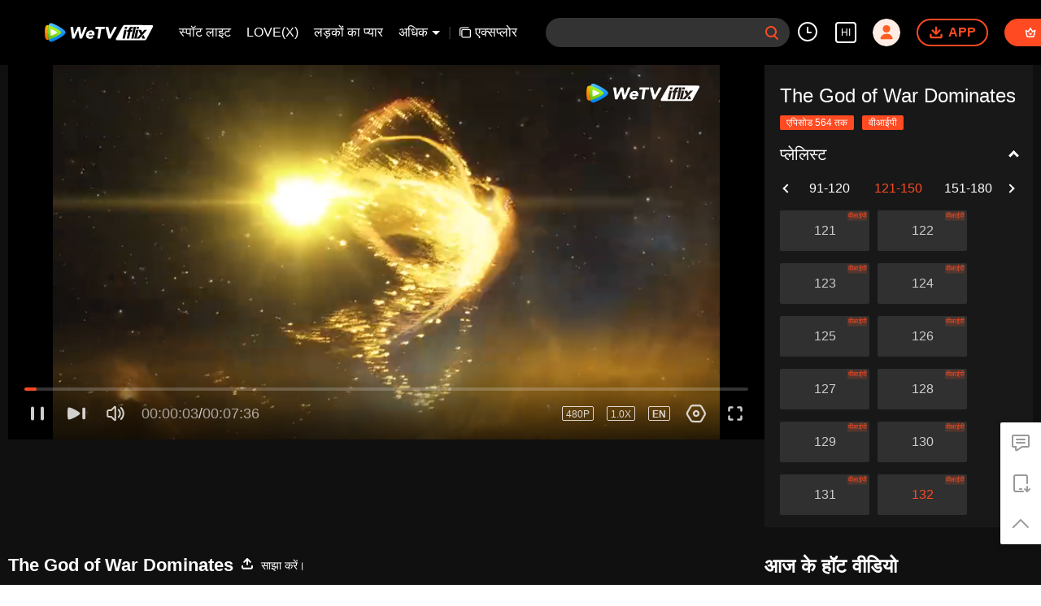

--- FILE ---
content_type: text/plain
request_url: https://otheve.beacon.qq.com/analytics/v2_upload?appkey=0WEB08V45S4VMCK7
body_size: -44
content:
{"result": 200, "srcGatewayIp": "18.221.186.18", "serverTime": "1768672285708", "msg": "success"}

--- FILE ---
content_type: text/plain
request_url: https://cffaws.wetvinfo.com/svp_50125/01C2C50D690DA28149AAC6B14D8F77327769E382ECCCC3A4E6C9502EB0860DA7DD00FE0C380C08D477E4FFC9873CB4D7FAF0D486924FE447B7C1598C6EF1250A4B2F0916AB885A5797D242C76B57530789FEF5309DDFDAA3E88B92D541016989ABA5680F41549980132364469C91CD2F623979D163EBB7457618F7939162B2D0D0/gzc_1000117_0b53sianyaaawaaa3qtzwrr43ewd3skabwka.f267703.vtt?ver=4
body_size: -851
content:
WEBVTT

STYLE
::cue {
  font-size: 1em;
  font-weight: bold;
  color: #ffffff;
}

NOTE video_app_international_ai

1
00:02:01.533 --> 00:02:04.099 line:85%
The Lin family's matter is finally settled.

2
00:02:18.966 --> 00:02:19.866 line:85%
By the way,

3
00:02:20.066 --> 00:02:21.566 line:85%
Gezhou still owes me 5million.

4
00:02:21.900 --> 00:02:23.366 line:85%
Just in time to go in and collect debts,

5
00:02:26.366 --> 00:02:27.566 line:85%
this is the Ge family of the rich family,

6
00:02:28.166 --> 00:02:29.766 line:85%
Everyone, get out of here.

7
00:02:30.466 --> 00:02:32.499 line:85%
This must be the jade family of the capital,

8
00:02:32.766 --> 00:02:33.899 line:85%
the Ge family of the rich family.

9
00:02:34.733 --> 00:02:36.933 line:85%
Now that you know it, get out of here.

10
00:02:37.066 --> 00:02:38.333 line:85%
Which boy is he from?

11
00:02:38.600 --> 00:02:40.333 line:85%
Why are you bumping into the Ge family if you have nothing to do?

12
00:02:41.200 --> 00:02:42.200 line:85%
I heard that the day before yesterday,

13
00:02:42.300 --> 00:02:44.733 line:85%
a beggar approached the Ge family's gate rashly,

14
00:02:44.900 --> 00:02:46.733 line:85%
He was beaten half to death on the spot.

15
00:02:48.800 --> 00:02:51.133 line:85%
Your Young Master Ge owes me a sum of money.

16
00:02:51.400 --> 00:02:52.666 line:85%
I'm here

17
00:02:53.800 --> 00:02:54.500 line:85%
to collect debts,

18
00:02:54.966 --> 00:02:56.166 line:85%
Are you here to make trouble?

19
00:02:56.966 --> 00:02:58.033 line:85%
This is the IOU.

20
00:02:58.366 --> 00:02:59.466 line:85%
Do you want to have a look?

21
00:03:05.133 --> 00:03:06.633 line:85%
5million silver coins,

22
00:03:07.366 --> 00:03:09.199 line:85%
my young master will owe you so much money.

23
00:03:09.333 --> 00:03:10.266 line:85%
This is blackmail.

24
00:03:11.766 --> 00:03:12.599 line:85%
Good boy,

25
00:03:12.700 --> 00:03:13.766 line:85%
how dare you come to Ge's house for fun,

26
00:03:14.066 --> 00:03:15.099 line:85%
You're courting death!

27
00:03:32.700 --> 00:03:33.566 line:85%
Bad news.

28
00:03:33.733 --> 00:03:35.666 line:85%
Master, something bad happened.

29
00:03:35.866 --> 00:03:37.366 line:85%
Someone is here to ruin the scene.

30
00:03:38.600 --> 00:03:41.300 line:85%
It's inappropriate to make a scene.

31
00:03:41.600 --> 00:03:42.500 line:85%
Elder Ge Xun,

32
00:03:42.666 --> 00:03:43.499 line:85%
bad news.

33
00:03:43.800 --> 00:03:45.266 line:85%
A teenager in his teens

34
00:03:45.400 --> 00:03:47.333 line:85%
said that Young Master Ge owed him money,

35
00:03:47.366 --> 00:03:48.533 line:85%
They're coming in.

36
00:03:49.266 --> 00:03:49.966 line:85%
What?

37
00:03:51.100 --> 00:03:52.500 line:85%
What's his name?

38
00:03:55.500 --> 00:03:56.966 line:85%
He didn't even know his name,

39
00:03:57.333 --> 00:03:59.166 line:85%
so he came back in a panic.

40
00:03:59.500 --> 00:04:00.700 line:85%
You're so useless,

41
00:04:01.400 --> 00:04:01.833 line:85%
Elder Ge.

42
00:04:03.200 --> 00:04:04.766 line:85%
Elder Ge Xun is him,

43
00:04:08.933 --> 00:04:09.933 line:85%
sir. Who dares

44
00:04:10.366 --> 00:04:11.933 line:85%
to come to my Ge family to run wild?

45
00:04:12.533 --> 00:04:13.566 line:85%
I, Qin Chen,

46
00:04:13.700 --> 00:04:14.900 line:85%
specially came to visit Ge's family,

47
00:04:15.266 --> 00:04:15.699 line:85%
Qin,

48
00:04:16.566 --> 00:04:17.766 line:85%
Qin Chen,

49
00:04:18.733 --> 00:04:19.866 line:85%
it's Mr. Qin.

50
00:04:20.100 --> 00:04:20.566 line:85%
Please come in.

51
00:04:20.866 --> 00:04:21.466 line:85%
No need.

52
00:04:22.366 --> 00:04:23.866 line:85%
I'm here today to settle the account!

53
00:04:24.500 --> 00:04:26.000 line:85%
This is Gezhou's IOU,

54
00:04:27.700 --> 00:04:28.466 line:85%
5million,

55
00:04:28.900 --> 00:04:29.866 line:85%
How is that possible?

56
00:04:30.200 --> 00:04:31.766 line:85%
Mr. Qin, please wait a moment.

57
00:04:32.100 --> 00:04:33.900 line:85%
I'll report it to Clan Leader now.

58
00:04:39.533 --> 00:04:41.366 line:85%
Young Master Qin Chen is here. Ge Pu has made a mistake

59
00:04:41.533 --> 00:04:44.233 line:85%
and is far away from us. Please forgive me.

60
00:04:47.066 --> 00:04:48.833 line:85%
An early Xuan Level martial artist?

61
00:04:48.833 --> 00:04:51.266 line:85%
Why didn't Mr. Qin Chen inform us earlier?

62
00:04:51.600 --> 00:04:53.300 line:85%
I should have prepared for it.

63
00:04:53.533 --> 00:04:54.599 line:85%
We greet each other on the couch,

64
00:04:55.966 --> 00:04:56.933 line:85%
and I'll go to the door.

65
00:04:57.133 --> 00:04:58.299 line:85%
I just stopped by to ask for debt.

66
00:04:58.766 --> 00:05:00.333 line:85%
I dare not bother Clan Leader Ge Pu

67
00:05:01.900 --> 00:05:03.266 line:85%
to bring Nie Zi out.

68
00:05:09.700 --> 00:05:11.033 line:85%
The evil son is not sensible,

69
00:05:11.333 --> 00:05:12.666 line:85%
and he angered Mr. Qin Chen,

70
00:05:12.866 --> 00:05:14.199 line:85%
Write down IOUs randomly.

71
00:05:14.733 --> 00:05:17.133 line:85%
I've already severely repaired it.

72
00:05:17.400 --> 00:05:19.433 line:85%
Now I'll leave it to Mr. Qin Chen,

73
00:05:19.900 --> 00:05:22.633 line:85%
and I won't frown if I kill him.

74
00:05:23.866 --> 00:05:24.433 line:85%
Father,

75
00:05:24.766 --> 00:05:26.466 line:85%
help me! Help me!

76
00:05:26.600 --> 00:05:27.466 line:85%
Jerk,

77
00:05:27.800 --> 00:05:29.233 line:85%
how dare you ask for help?

78
00:05:29.533 --> 00:05:31.199 line:85%
How dare you offend Mr. Qin Chen?

79
00:05:31.233 --> 00:05:32.466 line:85%
This is ridiculous.

80
00:05:37.066 --> 00:05:40.166 line:85%
Help! Help!

81
00:05:40.366 --> 00:05:41.633 line:85%
Kill him

82
00:05:41.900 --> 00:05:43.333 line:85%
or cut him. That's what you said.

83
00:05:48.066 --> 00:05:48.933 line:85%
Stop!

84
00:05:59.766 --> 00:06:02.666 line:85%
Didn't Clan Leader Ge say that he can be killed or cut to pieces?

85
00:06:02.733 --> 00:06:04.199 line:85%
Young Master Qin Chen is good at it,

86
00:06:04.466 --> 00:06:05.733 line:85%
so let me make it clear,

87
00:06:06.000 --> 00:06:09.500 line:85%
My Ge family really can't take out 5million silver coins.

88
00:06:09.600 --> 00:06:13.266 line:85%
But my Ge family has some valuable treasures

89
00:06:13.366 --> 00:06:14.866 line:85%
that can be given to Mr. Qin Chen,

90
00:06:15.400 --> 00:06:16.200 line:85%
Clan Leader

91
00:06:16.533 --> 00:06:17.266 line:85%
Master, think twice. No need to say more.

92
00:06:17.266 --> 00:06:17.733 line:85%
Master,

93
00:06:17.733 --> 00:06:19.299 line:85%
I have my own opinion on this matter.

94
00:06:20.333 --> 00:06:20.933 line:85%
However,

95
00:06:21.600 --> 00:06:24.566 line:85%
these treasures are all family heirlooms of our Ge family,

96
00:06:25.066 --> 00:06:27.099 line:85%
It's in the ancestral temple of Ge's family.

97
00:06:27.800 --> 00:06:30.466 line:85%
The Ge Ancestral Temple is in great danger.

98
00:06:30.666 --> 00:06:32.599 line:85%
We dare not enter rashly.

99
00:06:33.366 --> 00:06:35.099 line:85%
If Mr. Qin Chen is interested,

100
00:06:35.466 --> 00:06:36.533 line:85%
you can give it a try.

101
00:06:37.333 --> 00:06:38.533 line:85%
This is Clan Leader Ge

102
00:06:38.833 --> 00:06:40.033 line:85%
in the forbidden area

103
00:06:43.366 --> 00:06:44.133 line:85%
of Ancestral Temple,

104
00:06:44.500 --> 00:06:47.366 line:85%
What seems strange about your proposal?

105
00:06:47.466 --> 00:06:49.066 line:85%
I can't tell for a while.

106
00:06:49.533 --> 00:06:51.866 line:85%
Mr. Qin Chen, come with me,


--- FILE ---
content_type: text/plain
request_url: https://otheve.beacon.qq.com/analytics/v2_upload?appkey=0WEB0QEJW44KW5A5
body_size: -44
content:
{"result": 200, "srcGatewayIp": "18.221.186.18", "serverTime": "1768672295423", "msg": "success"}

--- FILE ---
content_type: text/plain
request_url: https://otheve.beacon.qq.com/analytics/v2_upload?appkey=0WEB0QEJW44KW5A5
body_size: -44
content:
{"result": 200, "srcGatewayIp": "18.221.186.18", "serverTime": "1768672284923", "msg": "success"}

--- FILE ---
content_type: text/plain
request_url: https://svibeacon.onezapp.com/analytics/v2_upload?appkey=0DOU0M38AT4C4UVD
body_size: 97
content:
{"result": 200, "srcGatewayIp": "18.221.186.18", "serverTime": "1768672284921", "msg": "success"}

--- FILE ---
content_type: text/plain
request_url: https://svibeacon.onezapp.com/analytics/v2_upload?appkey=0WEB0NVZHO4NLDPH
body_size: 97
content:
{"result": 200, "srcGatewayIp": "18.221.186.18", "serverTime": "1768672279801", "msg": "success"}

--- FILE ---
content_type: text/plain
request_url: https://svibeacon.onezapp.com/analytics/v2_upload?appkey=0DOU0M38AT4C4UVD
body_size: 97
content:
{"result": 200, "srcGatewayIp": "18.221.186.18", "serverTime": "1768672284918", "msg": "success"}

--- FILE ---
content_type: text/plain
request_url: https://otheve.beacon.qq.com/analytics/v2_upload?appkey=0WEB0QEJW44KW5A5
body_size: -44
content:
{"result": 200, "srcGatewayIp": "18.221.186.18", "serverTime": "1768672284922", "msg": "success"}

--- FILE ---
content_type: text/plain
request_url: https://otheve.beacon.qq.com/analytics/v2_upload?appkey=0WEB0QEJW44KW5A5
body_size: -44
content:
{"result": 200, "srcGatewayIp": "18.221.186.18", "serverTime": "1768672296306", "msg": "success"}

--- FILE ---
content_type: text/plain
request_url: https://otheve.beacon.qq.com/analytics/v2_upload?appkey=0WEB0QEJW44KW5A5
body_size: -44
content:
{"result": 200, "srcGatewayIp": "18.221.186.18", "serverTime": "1768672284807", "msg": "success"}

--- FILE ---
content_type: text/plain
request_url: https://svibeacon.onezapp.com/analytics/v2_upload?appkey=0DOU0M38AT4C4UVD
body_size: 97
content:
{"result": 200, "srcGatewayIp": "18.221.186.18", "serverTime": "1768672295457", "msg": "success"}

--- FILE ---
content_type: text/plain
request_url: https://otheve.beacon.qq.com/analytics/v2_upload?appkey=0WEB0QEJW44KW5A5
body_size: -44
content:
{"result": 200, "srcGatewayIp": "18.221.186.18", "serverTime": "1768672294620", "msg": "success"}

--- FILE ---
content_type: text/plain
request_url: https://otheve.beacon.qq.com/analytics/v2_upload?appkey=0WEB08V45S4VMCK7
body_size: -44
content:
{"result": 200, "srcGatewayIp": "18.221.186.18", "serverTime": "1768672277724", "msg": "success"}

--- FILE ---
content_type: text/plain
request_url: https://otheve.beacon.qq.com/analytics/v2_upload?appkey=0WEB08V45S4VMCK7
body_size: -44
content:
{"result": 200, "srcGatewayIp": "18.221.186.18", "serverTime": "1768672277502", "msg": "success"}

--- FILE ---
content_type: application/javascript; charset=utf-8
request_url: https://vplay.iflix.com/getvinfo?charge=0&otype=json&defnpayver=0&spau=1&spaudio=1&spwm=1&sphls=1&host=www.iflix.com&refer=www.iflix.com&ehost=https%3A%2F%2Fwww.iflix.com%2Fhi%2Fplay%2Fbem4rashikd14fq-The%2520God%2520of%2520War%2520Dominates%2Fh0044oybp0n-EP132%253A%2520The%2520God%2520of%2520War%2520Dominates&sphttps=1&encryptVer=9.2&cKey=PJEleZizDea1P81Orq2-LnCjnpPSOcr0cPTQrwHLzEul_f4uOmcjTH9HR8Gw77I5OQxK1AQPyGrzCp7VHCeQghpn-ryZod2EiOyocnXY737BZe6BkJKe9YrVzPw65Iycghaw-NVL-KU_FjOj-NmZhE-NjjawCzIHH6ORd8JBnDgsk_VKYDnwTGrhuLoxaemxuyx9-KN7KuuWUYWksGXkUJYnQqXKgvocvCDoQBrB3Ba0lGPW87uDrDf-qwrUrByQgciSHODcutE9vHOmoewi6Px7yi7GbUTjldS4tUgvS-VFK8nSz4z05Mma37v6_IsdOZw3kLM185zkM5y9kdohlahO1oq7JecDPuC0JbgW1om4tUcSYW4ji_sATTRNgVF6W-Z3aKdHfbo70YMs9OYogpb4DqOYucm4uAHKhYB41YwPi5eeAkqQ0vLz4338tfNFJ7zp93LMI54FS1w2oDnInBYcpquJ4V4eQYO9Htn9Z4npb6Thys25BNl-TTrQHCvs2M3EiG1891uk3UvgMeWZAQM6kak&clip=4&guid=f78ab577b8021621f9fdbe4b175ea3ba&flowid=bf78a42b09e1987cd7e2ca93f39102e8&platform=330201&sdtfrom=1016&appVer=2.8.39&unid=&auth_from=&auth_ext=&vid=h0044oybp0n&defn=&fhdswitch=0&dtype=3&spsrt=2&tm=1768672281&lang_code=35&logintoken=&qimei=&spcaptiontype=1&cmd=2&country_code=153560&cid=bem4rashikd14fq&drm=0&multidrm=0&callback=getinfo_callback_862833
body_size: 22168
content:
getinfo_callback_862833({"dltype":3,"em":0,"exem":0,"fl":{"cnt":5,"fi":[{"sl":0,"id":321007,"name":"ld","lmt":0,"sb":0,"cname":"144P","br":0,"profile":4,"drm":0,"type":0,"video":1,"audio":1,"fs":6921222,"super":0,"hdr10enh":0,"sname":"ld","resolution":"144P","recommend":0,"vfps":0,"tvmsr_v2":0,"tvmsr_reason_code":4,"tvmsrlmt":0},{"sl":0,"id":321001,"name":"sd","lmt":0,"sb":0,"cname":"360P","br":0,"profile":4,"drm":0,"type":0,"video":1,"audio":1,"fs":14179697,"super":0,"hdr10enh":0,"sname":"sd","resolution":"360P","recommend":0,"vfps":0,"tvmsr_v2":0,"tvmsr_reason_code":4,"tvmsrlmt":0},{"sl":1,"id":321002,"name":"hd","lmt":0,"sb":0,"cname":"480P","br":64,"profile":4,"drm":0,"type":0,"video":1,"audio":1,"fs":30555192,"super":0,"hdr10enh":0,"sname":"hd","resolution":"480P","recommend":0,"vfps":0,"tvmsr_v2":1,"tvmsr_reason_code":0,"tvmsrlmt":0},{"sl":0,"id":321003,"name":"shd","lmt":0,"sb":0,"cname":"720P","br":0,"profile":4,"drm":0,"type":0,"video":1,"audio":1,"fs":49210917,"super":0,"hdr10enh":0,"sname":"shd","resolution":"720P","recommend":0,"vfps":0,"tvmsr_v2":1,"tvmsr_reason_code":0,"tvmsrlmt":1},{"sl":0,"id":321004,"name":"fhd","lmt":1,"sb":0,"cname":"1080P","br":0,"profile":4,"drm":0,"type":0,"video":1,"audio":1,"fs":87151120,"super":0,"hdr10enh":0,"sname":"fhd","resolution":"1080P","recommend":0,"vfps":0,"tvmsr_v2":0,"tvmsr_reason_code":4,"tvmsrlmt":0}],"strategyparam":{"maxbitrate":0,"bandwidthlevel":0}},"fp2p":1,"hs":0,"ls":0,"ip":"18.221.186.18","preview":170,"s":"o","sfl":{"cnt":11,"fi":[{"id":53703,"name":"अंग्रेजी","url":"https://cffaws.wetvinfo.com/svp_50125/[base64]/gzc_1000117_0b53sianyaaawaaa3qtzwrr43ewd3skabwka.f267703.vtt.m3u8?ver=4","keyid":"h0044oybp0n.53703","filename":"gzc_1000117_0b53sianyaaawaaa3qtzwrr43ewd3skabwka.f267703.vtt","urlList":{"ui":[{"url":"https://cffaws.wetvinfo.com/svp_50125/[base64]/gzc_1000117_0b53sianyaaawaaa3qtzwrr43ewd3skabwka.f267703.vtt.m3u8?ver=4"},{"url":"http://subtitle.wetvinfo.com/svp_50125/7EkKtBa4JFq-1Q-JODWSYkVg0A1J6pLrtIVpIlxQvXOCnRiDEPXYvsM4AjzOBhvS1KsY9jG8yA10BcOOV-v15JKUkD1pFyeERnbjNKzHM8UkM4lLUGidsucn5NnjzaHC1HFI5LgNGP92Nd48BvVwjcihAEJt-tHs/gzc_1000117_0b53sianyaaawaaa3qtzwrr43ewd3skabwka.f267703.vtt.m3u8?ver=4"},{"url":"http://subtitle.tc.qq.com/svp_50125/7EkKtBa4JFq-1Q-JODWSYkVg0A1J6pLrtIVpIlxQvXOCnRiDEPXYvsM4AjzOBhvS1KsY9jG8yA10BcOOV-v15JKUkD1pFyeERnbjNKzHM8UkM4lLUGidsucn5NnjzaHC1HFI5LgNGP92Nd48BvVwjcihAEJt-tHs/gzc_1000117_0b53sianyaaawaaa3qtzwrr43ewd3skabwka.f267703.vtt.m3u8?ver=4"}]},"lang":"EN","captionTopHPercent":88,"captionBottomHPercent":96,"selected":1,"langId":30,"fs":7662,"captionType":3,"subtitleScene":0},{"id":53105,"name":"चीनी(पारंपरिक)","url":"https://cffaws.wetvinfo.com/svp_50125/[base64]/gzc_1000117_0b53sianyaaawaaa3qtzwrr43ewd3skabwka.f187105.vtt.m3u8?ver=4","keyid":"h0044oybp0n.53105","filename":"gzc_1000117_0b53sianyaaawaaa3qtzwrr43ewd3skabwka.f187105.vtt","urlList":{"ui":[{"url":"https://cffaws.wetvinfo.com/svp_50125/[base64]/gzc_1000117_0b53sianyaaawaaa3qtzwrr43ewd3skabwka.f187105.vtt.m3u8?ver=4"},{"url":"http://subtitle.wetvinfo.com/svp_50125/FTQP_0EGeHOiNEQPwPqefeKkO8LHgvaQ-pfflVdfOR8nvvOOL69uu4hRJ-xMWD5o-dftebE4EGkXVbPbwr2yWfPNtJseVtSgt8O1XuhxmswSyY8RoIk4Rua9ucDyvFAPS_gWpzLUB1lldGPeMnrfFW_T8n8lLNZ1/gzc_1000117_0b53sianyaaawaaa3qtzwrr43ewd3skabwka.f187105.vtt.m3u8?ver=4"},{"url":"http://subtitle.tc.qq.com/svp_50125/FTQP_0EGeHOiNEQPwPqefeKkO8LHgvaQ-pfflVdfOR8nvvOOL69uu4hRJ-xMWD5o-dftebE4EGkXVbPbwr2yWfPNtJseVtSgt8O1XuhxmswSyY8RoIk4Rua9ucDyvFAPS_gWpzLUB1lldGPeMnrfFW_T8n8lLNZ1/gzc_1000117_0b53sianyaaawaaa3qtzwrr43ewd3skabwka.f187105.vtt.m3u8?ver=4"}]},"lang":"ZH-TW","captionTopHPercent":88,"captionBottomHPercent":96,"langId":50,"fs":6812,"captionType":3,"subtitleScene":0},{"id":53106,"name":"थाई","url":"https://cffaws.wetvinfo.com/svp_50125/[base64]/gzc_1000117_0b53sianyaaawaaa3qtzwrr43ewd3skabwka.f961106.vtt.m3u8?ver=4","keyid":"h0044oybp0n.53106","filename":"gzc_1000117_0b53sianyaaawaaa3qtzwrr43ewd3skabwka.f961106.vtt","urlList":{"ui":[{"url":"https://cffaws.wetvinfo.com/svp_50125/[base64]/gzc_1000117_0b53sianyaaawaaa3qtzwrr43ewd3skabwka.f961106.vtt.m3u8?ver=4"},{"url":"http://subtitle.wetvinfo.com/svp_50125/JOw_ztvLVQx5FEDEt-BlBH2TtuDY9S_hePyetftvtYQrPvDUr6HyXMixo5Mz6_hdwldv7KciYz6jPq5J8DJFhrx7elIxkgyiTMdm5XffPZUboCvw-RDrpEFe2p72TvjzZOsRp3v1kl917jGqTxKN0au1U16OtffN/gzc_1000117_0b53sianyaaawaaa3qtzwrr43ewd3skabwka.f961106.vtt.m3u8?ver=4"},{"url":"http://subtitle.tc.qq.com/svp_50125/JOw_ztvLVQx5FEDEt-BlBH2TtuDY9S_hePyetftvtYQrPvDUr6HyXMixo5Mz6_hdwldv7KciYz6jPq5J8DJFhrx7elIxkgyiTMdm5XffPZUboCvw-RDrpEFe2p72TvjzZOsRp3v1kl917jGqTxKN0au1U16OtffN/gzc_1000117_0b53sianyaaawaaa3qtzwrr43ewd3skabwka.f961106.vtt.m3u8?ver=4"}]},"lang":"TH","captionTopHPercent":88,"captionBottomHPercent":96,"langId":60,"fs":15615,"captionType":3,"subtitleScene":0},{"id":53707,"name":"वियतनामी","url":"https://cffaws.wetvinfo.com/svp_50125/[base64]/gzc_1000117_0b53sianyaaawaaa3qtzwrr43ewd3skabwka.f703707.vtt.m3u8?ver=4","keyid":"h0044oybp0n.53707","filename":"gzc_1000117_0b53sianyaaawaaa3qtzwrr43ewd3skabwka.f703707.vtt","urlList":{"ui":[{"url":"https://cffaws.wetvinfo.com/svp_50125/[base64]/gzc_1000117_0b53sianyaaawaaa3qtzwrr43ewd3skabwka.f703707.vtt.m3u8?ver=4"},{"url":"http://subtitle.wetvinfo.com/svp_50125/f7NXviKKLKp9kmps1f9y1_2vM1vmk7GwNU9HIqU2OcDtnXpd9q1FJMGy-RB538kCE3bmoZOKLDL3A_6VX8i5egBtSlT0oDJ_PubtzDqxr7uyz1sqBXuczlLXiwRUII9zqQ9-AztT0L1KPcT7QYcvbw9tjaSfpRZv/gzc_1000117_0b53sianyaaawaaa3qtzwrr43ewd3skabwka.f703707.vtt.m3u8?ver=4"},{"url":"http://subtitle.tc.qq.com/svp_50125/f7NXviKKLKp9kmps1f9y1_2vM1vmk7GwNU9HIqU2OcDtnXpd9q1FJMGy-RB538kCE3bmoZOKLDL3A_6VX8i5egBtSlT0oDJ_PubtzDqxr7uyz1sqBXuczlLXiwRUII9zqQ9-AztT0L1KPcT7QYcvbw9tjaSfpRZv/gzc_1000117_0b53sianyaaawaaa3qtzwrr43ewd3skabwka.f703707.vtt.m3u8?ver=4"}]},"lang":"VI","captionTopHPercent":88,"captionBottomHPercent":96,"langId":70,"fs":8360,"captionType":3,"subtitleScene":0},{"id":53708,"name":"इन्डोनेशियाई","url":"https://cffaws.wetvinfo.com/svp_50125/[base64]/gzc_1000117_0b53sianyaaawaaa3qtzwrr43ewd3skabwka.f400708.vtt.m3u8?ver=4","keyid":"h0044oybp0n.53708","filename":"gzc_1000117_0b53sianyaaawaaa3qtzwrr43ewd3skabwka.f400708.vtt","urlList":{"ui":[{"url":"https://cffaws.wetvinfo.com/svp_50125/[base64]/gzc_1000117_0b53sianyaaawaaa3qtzwrr43ewd3skabwka.f400708.vtt.m3u8?ver=4"},{"url":"http://subtitle.wetvinfo.com/svp_50125/TMcNcq6Oqrjwstc6H3phP_CcNFjjYNsBWYZsySmZa470toa8HpN8fKvm9BumcoB78LrcRP82KiKptKw6WnoUdYWfqSX9bZQf3FpOt9PWL9OQtjMD0Xm8U-blD28N9tYcveoOOvtbnj0Kny0Z7FPuGd5d3Vfk917_/gzc_1000117_0b53sianyaaawaaa3qtzwrr43ewd3skabwka.f400708.vtt.m3u8?ver=4"},{"url":"http://subtitle.tc.qq.com/svp_50125/TMcNcq6Oqrjwstc6H3phP_CcNFjjYNsBWYZsySmZa470toa8HpN8fKvm9BumcoB78LrcRP82KiKptKw6WnoUdYWfqSX9bZQf3FpOt9PWL9OQtjMD0Xm8U-blD28N9tYcveoOOvtbnj0Kny0Z7FPuGd5d3Vfk917_/gzc_1000117_0b53sianyaaawaaa3qtzwrr43ewd3skabwka.f400708.vtt.m3u8?ver=4"}]},"lang":"ID","captionTopHPercent":88,"captionBottomHPercent":96,"langId":80,"fs":8128,"captionType":3,"subtitleScene":0},{"id":53710,"name":"मलायी","url":"https://cffaws.wetvinfo.com/svp_50125/[base64]/gzc_1000117_0b53sianyaaawaaa3qtzwrr43ewd3skabwka.f564710.vtt.m3u8?ver=4","keyid":"h0044oybp0n.53710","filename":"gzc_1000117_0b53sianyaaawaaa3qtzwrr43ewd3skabwka.f564710.vtt","urlList":{"ui":[{"url":"https://cffaws.wetvinfo.com/svp_50125/[base64]/gzc_1000117_0b53sianyaaawaaa3qtzwrr43ewd3skabwka.f564710.vtt.m3u8?ver=4"},{"url":"http://subtitle.wetvinfo.com/svp_50125/xlxJogMdDJVlI2YfesQFiCEy7PwzhXXDP5eHjIPxdrgW85PbBW-HBLHEjy3ihYkg0Cww80Oh_H0nXH6wfUBTX07Ntk4oxQ0WpJSgHhZ2qBXLXuOY93pJvzE0INxw4hGwxe1MEjpzD3Cwyjbie9f6tqLqP23T5CS6/gzc_1000117_0b53sianyaaawaaa3qtzwrr43ewd3skabwka.f564710.vtt.m3u8?ver=4"},{"url":"http://subtitle.tc.qq.com/svp_50125/xlxJogMdDJVlI2YfesQFiCEy7PwzhXXDP5eHjIPxdrgW85PbBW-HBLHEjy3ihYkg0Cww80Oh_H0nXH6wfUBTX07Ntk4oxQ0WpJSgHhZ2qBXLXuOY93pJvzE0INxw4hGwxe1MEjpzD3Cwyjbie9f6tqLqP23T5CS6/gzc_1000117_0b53sianyaaawaaa3qtzwrr43ewd3skabwka.f564710.vtt.m3u8?ver=4"}]},"lang":"MS","captionTopHPercent":88,"captionBottomHPercent":96,"langId":100,"fs":7699,"captionType":3,"subtitleScene":0},{"id":53712,"name":"अरबी भाषा","url":"https://cffaws.wetvinfo.com/svp_50125/[base64]/gzc_1000117_0b53sianyaaawaaa3qtzwrr43ewd3skabwka.f53712000.vtt.m3u8?ver=4","keyid":"h0044oybp0n.53712","filename":"gzc_1000117_0b53sianyaaawaaa3qtzwrr43ewd3skabwka.f53712000.vtt","urlList":{"ui":[{"url":"https://cffaws.wetvinfo.com/svp_50125/[base64]/gzc_1000117_0b53sianyaaawaaa3qtzwrr43ewd3skabwka.f53712000.vtt.m3u8?ver=4"},{"url":"http://subtitle.wetvinfo.com/svp_50125/WF24JIZAdnFnq5yN0ZP-x-Au1xMcJGsT3MAR6Wtpvlr2wKEG-NdRQ1dhUoiQR2iuKhS3BXHulk4Vk5kP59Gr_KFXKj-pfnBclZdm1ORA7TNx7BDtyr9wRB_1gHvw4YykBCTtTASjgcpw4mVmGWE5GPnwdclrhcGI/gzc_1000117_0b53sianyaaawaaa3qtzwrr43ewd3skabwka.f53712000.vtt.m3u8?ver=4"},{"url":"http://subtitle.tc.qq.com/svp_50125/WF24JIZAdnFnq5yN0ZP-x-Au1xMcJGsT3MAR6Wtpvlr2wKEG-NdRQ1dhUoiQR2iuKhS3BXHulk4Vk5kP59Gr_KFXKj-pfnBclZdm1ORA7TNx7BDtyr9wRB_1gHvw4YykBCTtTASjgcpw4mVmGWE5GPnwdclrhcGI/gzc_1000117_0b53sianyaaawaaa3qtzwrr43ewd3skabwka.f53712000.vtt.m3u8?ver=4"}]},"lang":"AR","captionTopHPercent":88,"captionBottomHPercent":96,"langId":120,"fs":8720,"captionType":3,"subtitleScene":0},{"id":53713,"name":"जापानी भाषा","url":"https://cffaws.wetvinfo.com/svp_50125/[base64]/gzc_1000117_0b53sianyaaawaaa3qtzwrr43ewd3skabwka.f53713000.vtt.m3u8?ver=4","keyid":"h0044oybp0n.53713","filename":"gzc_1000117_0b53sianyaaawaaa3qtzwrr43ewd3skabwka.f53713000.vtt","urlList":{"ui":[{"url":"https://cffaws.wetvinfo.com/svp_50125/[base64]/gzc_1000117_0b53sianyaaawaaa3qtzwrr43ewd3skabwka.f53713000.vtt.m3u8?ver=4"},{"url":"http://subtitle.wetvinfo.com/svp_50125/B-0jI7srGlTW4MBKK_ws4Coem6jxR5JXdwiaibwfTJWjlPuFstLCwz2ECShCcLUfwTFkx24egI74F0TzSaODfBoRneFxxiT0jxFChLhxR_k8q_7yi7BlxScsbohOKfgBv9JnsILy7qLL2D6UgGUu-A_lBoBLAqbs/gzc_1000117_0b53sianyaaawaaa3qtzwrr43ewd3skabwka.f53713000.vtt.m3u8?ver=4"},{"url":"http://subtitle.tc.qq.com/svp_50125/B-0jI7srGlTW4MBKK_ws4Coem6jxR5JXdwiaibwfTJWjlPuFstLCwz2ECShCcLUfwTFkx24egI74F0TzSaODfBoRneFxxiT0jxFChLhxR_k8q_7yi7BlxScsbohOKfgBv9JnsILy7qLL2D6UgGUu-A_lBoBLAqbs/gzc_1000117_0b53sianyaaawaaa3qtzwrr43ewd3skabwka.f53713000.vtt.m3u8?ver=4"}]},"lang":"JA","captionTopHPercent":88,"captionBottomHPercent":96,"langId":130,"fs":8179,"captionType":3,"subtitleScene":0},{"id":53514,"name":"कोरियाई भाषा","url":"https://cffaws.wetvinfo.com/svp_50125/[base64]/gzc_1000117_0b53sianyaaawaaa3qtzwrr43ewd3skabwka.f448514.vtt.m3u8?ver=4","keyid":"h0044oybp0n.53514","filename":"gzc_1000117_0b53sianyaaawaaa3qtzwrr43ewd3skabwka.f448514.vtt","urlList":{"ui":[{"url":"https://cffaws.wetvinfo.com/svp_50125/[base64]/gzc_1000117_0b53sianyaaawaaa3qtzwrr43ewd3skabwka.f448514.vtt.m3u8?ver=4"},{"url":"http://subtitle.wetvinfo.com/svp_50125/BZeMMRBXjB3TEA6A1vcOlX6eJuT1Yb-HP09JJzJowKgpf3sDyBCvrRXBXX5LGTYKlV7wcfn6tUPmOVLLjUomCA5kGnO6XaoBZX576jDVnu7Vh4JSxMEOJOk8kZUPKmuYgTy_ewLvDsW5gwnBWADp2JZjAWd4cscl/gzc_1000117_0b53sianyaaawaaa3qtzwrr43ewd3skabwka.f448514.vtt.m3u8?ver=4"},{"url":"http://subtitle.tc.qq.com/svp_50125/BZeMMRBXjB3TEA6A1vcOlX6eJuT1Yb-HP09JJzJowKgpf3sDyBCvrRXBXX5LGTYKlV7wcfn6tUPmOVLLjUomCA5kGnO6XaoBZX576jDVnu7Vh4JSxMEOJOk8kZUPKmuYgTy_ewLvDsW5gwnBWADp2JZjAWd4cscl/gzc_1000117_0b53sianyaaawaaa3qtzwrr43ewd3skabwka.f448514.vtt.m3u8?ver=4"}]},"lang":"KO","captionTopHPercent":88,"captionBottomHPercent":96,"langId":140,"fs":10199,"captionType":3,"subtitleScene":0},{"id":53715,"name":"पुर्तगाली भाषा","url":"https://cffaws.wetvinfo.com/svp_50125/[base64]/gzc_1000117_0b53sianyaaawaaa3qtzwrr43ewd3skabwka.f863715.vtt.m3u8?ver=4","keyid":"h0044oybp0n.53715","filename":"gzc_1000117_0b53sianyaaawaaa3qtzwrr43ewd3skabwka.f863715.vtt","urlList":{"ui":[{"url":"https://cffaws.wetvinfo.com/svp_50125/[base64]/gzc_1000117_0b53sianyaaawaaa3qtzwrr43ewd3skabwka.f863715.vtt.m3u8?ver=4"},{"url":"http://subtitle.wetvinfo.com/svp_50125/imr4Pxoum7d9N196Jeswq2sBnxY6LY4mJNMdAUW_PekGFNd7tRUTLHOJBj1AyYRVGrp8AMZB6QOvy3ou3LASdK8_UvocAOSmaT-nKT7oyqGQfgHHdQJE-A87mvmkyYFjANBBGqq0brco2_MYxsMYLVGSFi-weD30/gzc_1000117_0b53sianyaaawaaa3qtzwrr43ewd3skabwka.f863715.vtt.m3u8?ver=4"},{"url":"http://subtitle.tc.qq.com/svp_50125/imr4Pxoum7d9N196Jeswq2sBnxY6LY4mJNMdAUW_PekGFNd7tRUTLHOJBj1AyYRVGrp8AMZB6QOvy3ou3LASdK8_UvocAOSmaT-nKT7oyqGQfgHHdQJE-A87mvmkyYFjANBBGqq0brco2_MYxsMYLVGSFi-weD30/gzc_1000117_0b53sianyaaawaaa3qtzwrr43ewd3skabwka.f863715.vtt.m3u8?ver=4"}]},"lang":"PT","captionTopHPercent":88,"captionBottomHPercent":96,"langId":150,"fs":7988,"captionType":3,"subtitleScene":0},{"id":53716,"name":"स्पेनी भाषा","url":"https://cffaws.wetvinfo.com/svp_50125/[base64]/gzc_1000117_0b53sianyaaawaaa3qtzwrr43ewd3skabwka.f938716.vtt.m3u8?ver=4","keyid":"h0044oybp0n.53716","filename":"gzc_1000117_0b53sianyaaawaaa3qtzwrr43ewd3skabwka.f938716.vtt","urlList":{"ui":[{"url":"https://cffaws.wetvinfo.com/svp_50125/[base64]/gzc_1000117_0b53sianyaaawaaa3qtzwrr43ewd3skabwka.f938716.vtt.m3u8?ver=4"},{"url":"http://subtitle.wetvinfo.com/svp_50125/tATRFqySXmh5X1iOpYs8f2KNFgk-TCBoXomHJXWIX9GoA5TC1-pR3M3OjXHh8Mey9Ba3xOsKmOkFGvZBN4rTWpaNx6QAweYsCk9WRSad7DhMDf-IKEKgTrQY_WLsM3BPo4hHcRvdFra1duFqzArHeYGfTx2oUvae/gzc_1000117_0b53sianyaaawaaa3qtzwrr43ewd3skabwka.f938716.vtt.m3u8?ver=4"},{"url":"http://subtitle.tc.qq.com/svp_50125/tATRFqySXmh5X1iOpYs8f2KNFgk-TCBoXomHJXWIX9GoA5TC1-pR3M3OjXHh8Mey9Ba3xOsKmOkFGvZBN4rTWpaNx6QAweYsCk9WRSad7DhMDf-IKEKgTrQY_WLsM3BPo4hHcRvdFra1duFqzArHeYGfTx2oUvae/gzc_1000117_0b53sianyaaawaaa3qtzwrr43ewd3skabwka.f938716.vtt.m3u8?ver=4"}]},"lang":"ES","captionTopHPercent":88,"captionBottomHPercent":96,"langId":160,"fs":8021,"captionType":3,"subtitleScene":0}],"url":"https://cffaws.wetvinfo.com/svp_50125/[base64]/gzc_1000117_0b53sianyaaawaaa3qtzwrr43ewd3skabwka.f267703.vtt.m3u8?ver=4"},"tm":1768672285,"vl":{"cnt":1,"vi":[{"drm":0,"ch":2,"lnk":"h0044oybp0n","ct":21600,"keyid":"h0044oybp0n.321002","st":8,"pl":[{"cnt":3,"pd":[{"cd":5,"h":45,"w":80,"r":10,"c":10,"fmt":321002,"fn":"q1","url":"http://video-caps.wetvinfo.com/0/"},{"cd":5,"h":90,"w":160,"r":5,"c":5,"fmt":321002,"fn":"q2","url":"http://video-caps.wetvinfo.com/0/"},{"cd":5,"h":135,"w":240,"r":5,"c":5,"fmt":321002,"fn":"q3","url":"http://video-caps.wetvinfo.com/0/"}]}],"logo":0,"ul":{"ui":[{"url":"https://cffaws.wetvinfo.com/svp_50125/[base64]/","vt":2657,"hls":{"pname":"gzc_1000117_0b53sianyaaawaaa3qtzwrr43ewd3skabwka.f321002.ts.m3u8","pt":"gzc_1000117_0b53sianyaaawaaa3qtzwrr43ewd3skabwka.f321002.ts.m3u8?ver=4","et":170}},{"url":"https://apd-vlive.apdcdn.tc.qq.com/wetvdefaultts.tc.qq.com/uwMRJfz-r5jAYaQXGdGnDNa47wxmj-p1Os_O5t_4amE/B_8uylBi78GjFc59hQpcYJMgFDnFtRYU1XsGxyeEAcIM5Og3ATTJ6lSAjMmVRtHVG7gPn4bHL6I67d6tPzj7_sdehq-tVNt6bQkZoNdzdqayobtepaVLFoZ8o6FuMG8uBz_lQvo8wGU93_iGZi2QGpkQ/svp_50125/[base64]/","vt":2816,"hls":{"pname":"gzc_1000117_0b53sianyaaawaaa3qtzwrr43ewd3skabwka.f321002.ts.m3u8","pt":"gzc_1000117_0b53sianyaaawaaa3qtzwrr43ewd3skabwka.f321002.ts.m3u8?ver=4","et":170}}]},"wl":{"wi":[{"id":74,"x":24,"y":24,"w":149,"h":26,"a":100,"md5":"5c72281ef77e7b24fc7454bab1ac9329","url":"http://puui.qpic.cn/vpic/0/iflix_469_81.png/0","surl":"http://puui.qpic.cn/vpic/0/iflix_469_81.png/0","rw":486}]},"ai":{"name":"चीनी [मूल ऑडियो]","sname":"ZH-CN","track":"ZH-CN"},"freeul":0,"td":"456.00","type":0,"vid":"h0044oybp0n","videotype":1286,"fc":0,"fmd5":"d0d7a4bcacd8169ed0f415b0a6e430fe","fn":"gzc_1000117_0b53sianyaaawaaa3qtzwrr43ewd3skabwka.f321002.ts","fps":"25.00","fs":30555192,"fst":5,"vr":0,"vst":2,"vh":486,"vw":864,"wh":1.7777778,"tie":0,"hevc":0,"iflag":0,"uptime":0,"fvideo":0,"cached":0,"fvpint":0,"swhdcp":0,"sshot":0,"mshot":0,"head":110,"tail":23,"headbegin":0,"tailend":0,"mst":0,"ti":"EP132: The God of War Dominates","etime":21600,"ht":"110;23","dsb":0,"br":64,"share":1,"encryption":"8265898"}]},"login":0})

--- FILE ---
content_type: text/plain
request_url: https://svibeacon.onezapp.com/analytics/v2_upload?appkey=0WEB0NVZHO4NLDPH
body_size: 97
content:
{"result": 200, "srcGatewayIp": "18.221.186.18", "serverTime": "1768672279918", "msg": "success"}

--- FILE ---
content_type: text/plain
request_url: https://otheve.beacon.qq.com/analytics/v2_upload?appkey=0WEB08V45S4VMCK7
body_size: -44
content:
{"result": 200, "srcGatewayIp": "18.221.186.18", "serverTime": "1768672277503", "msg": "success"}

--- FILE ---
content_type: text/plain
request_url: https://otheve.beacon.qq.com/analytics/v2_upload?appkey=0WEB0QEJW44KW5A5
body_size: -44
content:
{"result": 200, "srcGatewayIp": "18.221.186.18", "serverTime": "1768672287003", "msg": "success"}